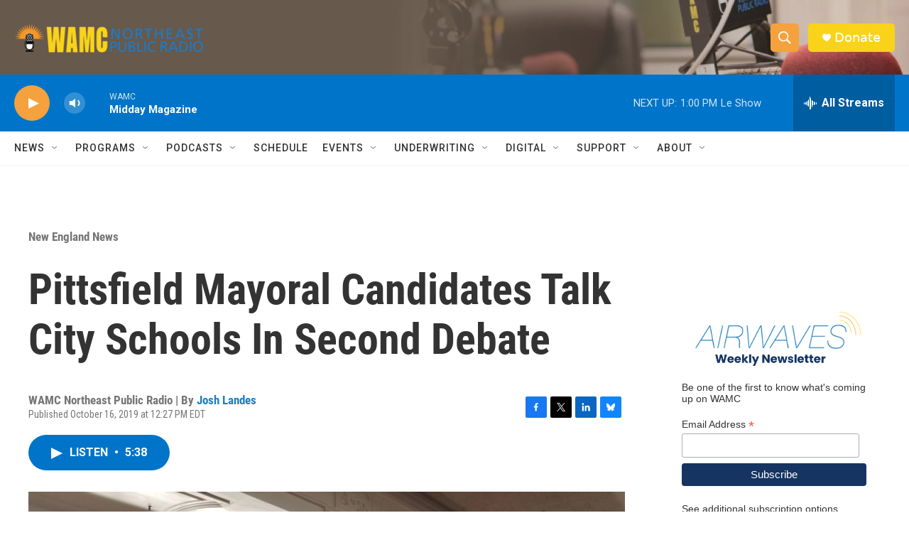

--- FILE ---
content_type: text/html; charset=utf-8
request_url: https://www.google.com/recaptcha/api2/aframe
body_size: 266
content:
<!DOCTYPE HTML><html><head><meta http-equiv="content-type" content="text/html; charset=UTF-8"></head><body><script nonce="b2eea3Zm70C5QFQhyC4hHA">/** Anti-fraud and anti-abuse applications only. See google.com/recaptcha */ try{var clients={'sodar':'https://pagead2.googlesyndication.com/pagead/sodar?'};window.addEventListener("message",function(a){try{if(a.source===window.parent){var b=JSON.parse(a.data);var c=clients[b['id']];if(c){var d=document.createElement('img');d.src=c+b['params']+'&rc='+(localStorage.getItem("rc::a")?sessionStorage.getItem("rc::b"):"");window.document.body.appendChild(d);sessionStorage.setItem("rc::e",parseInt(sessionStorage.getItem("rc::e")||0)+1);localStorage.setItem("rc::h",'1768758008934');}}}catch(b){}});window.parent.postMessage("_grecaptcha_ready", "*");}catch(b){}</script></body></html>